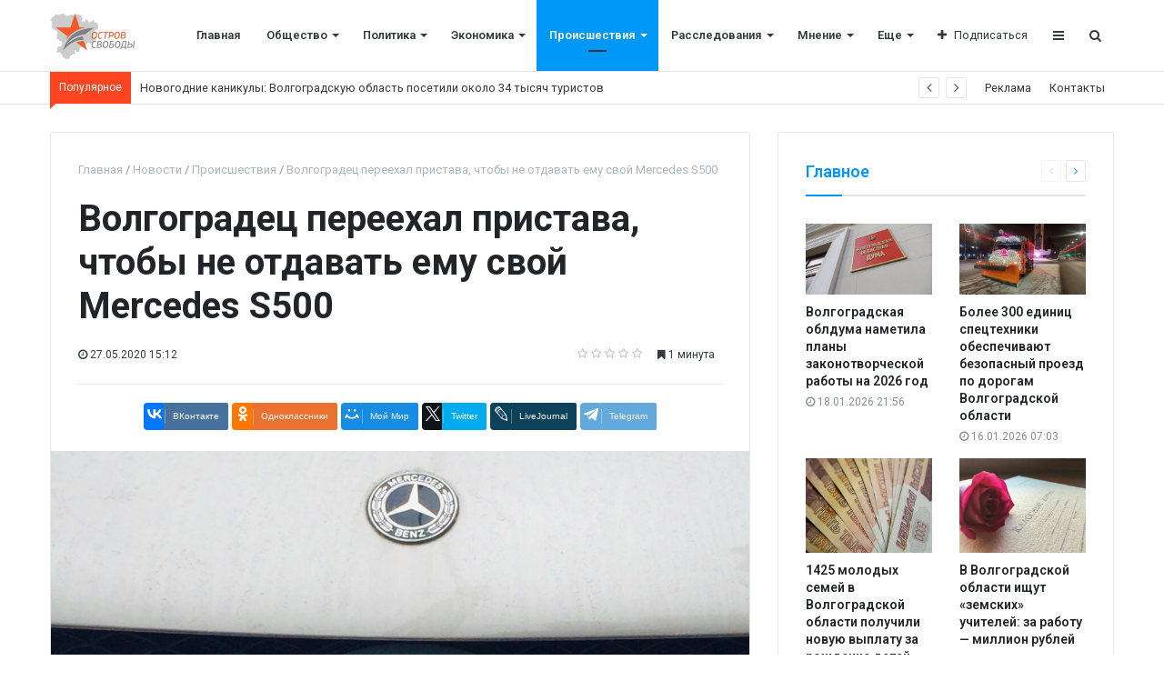

--- FILE ---
content_type: text/html; charset=UTF-8
request_url: https://os34.ru/articles/incidents/volgogradets_pereekhal_pristava_chtoby_ne_otdavat_emu_svoy_mercedes_s500/
body_size: 12120
content:
<!DOCTYPE html>
<html xml:lang="ru" lang="ru" itemscope itemtype="http://schema.org/WebSite">
<head>
    
    <meta http-equiv="Content-Type" content="text/html; charset=UTF-8" />
<meta name="robots" content="index, follow" />
<meta name="keywords" content="Остров свободы" />
<meta name="description" content="Остров свободы" />
<link href="/bitrix/cache/css/s1/media_default/kernel_main/kernel_main.css?176415680728845" type="text/css" rel="stylesheet" />
<link href="//assets/css/custom.css" type="text/css"  rel="stylesheet" />
<link href="/bitrix/cache/css/s1/media_default/page_6f334f95b8a3d26dd477954eaf3ea302/page_6f334f95b8a3d26dd477954eaf3ea302.css?17641567748546" type="text/css" rel="stylesheet" />
<link href="/bitrix/cache/css/s1/media_default/template_9bd72f0f08e20c9f1de40a90d0f1e20e/template_9bd72f0f08e20c9f1de40a90d0f1e20e.css?1764159521302830" type="text/css" data-template-style="true" rel="stylesheet" />
<script type="text/javascript">if(!window.BX)window.BX={};if(!window.BX.message)window.BX.message=function(mess){if(typeof mess=='object') for(var i in mess) BX.message[i]=mess[i]; return true;};</script>
<script type="text/javascript">(window.BX||top.BX).message({'JS_CORE_LOADING':'Загрузка...','JS_CORE_NO_DATA':'- Нет данных -','JS_CORE_WINDOW_CLOSE':'Закрыть','JS_CORE_WINDOW_EXPAND':'Развернуть','JS_CORE_WINDOW_NARROW':'Свернуть в окно','JS_CORE_WINDOW_SAVE':'Сохранить','JS_CORE_WINDOW_CANCEL':'Отменить','JS_CORE_WINDOW_CONTINUE':'Продолжить','JS_CORE_H':'ч','JS_CORE_M':'м','JS_CORE_S':'с','JSADM_AI_HIDE_EXTRA':'Скрыть лишние','JSADM_AI_ALL_NOTIF':'Показать все','JSADM_AUTH_REQ':'Требуется авторизация!','JS_CORE_WINDOW_AUTH':'Войти','JS_CORE_IMAGE_FULL':'Полный размер'});</script>
<script type="text/javascript">(window.BX||top.BX).message({'LANGUAGE_ID':'ru','FORMAT_DATE':'DD.MM.YYYY','FORMAT_DATETIME':'DD.MM.YYYY HH:MI:SS','COOKIE_PREFIX':'BITRIX_SM','SERVER_TZ_OFFSET':'10800','SITE_ID':'s1','SITE_DIR':'/','USER_ID':'','SERVER_TIME':'1769032219','USER_TZ_OFFSET':'0','USER_TZ_AUTO':'Y','bitrix_sessid':'7b399bd22a5b2b956cfa3d8ad1d20412'});</script>


<script type="text/javascript"  src="/bitrix/cache/js/s1/media_default/kernel_main/kernel_main.js?1764156807309257"></script>
<script type="text/javascript" src="//assets/js/custom.js"></script>
<script type="text/javascript" src="//yastatic.net/es5-shims/0.0.2/es5-shims.min.js"></script>
<script type="text/javascript"  src="/bitrix/cache/js/s1/media_default/kernel_redsign.devfunc/kernel_redsign.devfunc.js?17641567747436"></script>
<script type="text/javascript">BX.setJSList(['/bitrix/js/main/core/core.js','/bitrix/js/main/core/core_ajax.js','/bitrix/js/main/json/json2.min.js','/bitrix/js/main/core/core_ls.js','/bitrix/js/main/session.js','/bitrix/js/main/core/core_window.js','/bitrix/js/main/core/core_popup.js','/bitrix/js/main/core/core_date.js','/bitrix/js/main/core/core_fx.js','/bitrix/js/main/utils.js','/bitrix/js/redsign.devfunc/core.js','/bitrix/js/redsign.devfunc/color.js','/bitrix/templates/media_default/components/bitrix/news.detail/news/script.js','/bitrix/templates/media_default/components/bitrix/iblock.vote/media_stars/script.js','/bitrix/templates/media_default/assets/vendor/lazy/jquery.lazy.js','/bitrix/templates/media_default/assets/vendor/jquery/jquery-3.2.1.js','/bitrix/templates/media_default/assets/vendor/jquery/jquery.mousewheel.js','/bitrix/templates/media_default/assets/vendor/jquery/jquery.jalc.js','/bitrix/templates/media_default/assets/vendor/jquery/jquery.viewportchecker.js','/bitrix/templates/media_default/assets/vendor/OwlCarousel/owl.carousel.js','/bitrix/templates/media_default/assets/vendor/ResizeSensor/ResizeSensor.js','/bitrix/templates/media_default/assets/vendor/stickyfill/stickyfill.js','/bitrix/templates/media_default/assets/js/slider.js','/bitrix/templates/media_default/assets/js/main.js','/bitrix/templates/media_default/assets/vendor/mCustomScrollbar/jquery.mCustomScrollbar.js','/bitrix/templates/media_default/components/bitrix/menu/type1/script.js','/bitrix/templates/media_default/assets/vendor/velocity/velocity.js','/bitrix/templates/media_default/assets/vendor/velocity/velocity.ui.js','/bitrix/templates/media_default/components/rsmedia/media.socnet.links/head/script.js','/bitrix/templates/media_default/assets/vendor/jqueryNewsTicker/jquery.ticker.js','/bitrix/templates/media_default/assets/vendor/slideout/slideout.js','/bitrix/templates/media_default/assets/js/mobile_nav.js','/bitrix/components/bitrix/search.title/script.js','/bitrix/templates/media_default/components/bitrix/search.title/type1/script.js','/bitrix/css/redsign.tuning/tuning.js']); </script>
<script type="text/javascript">BX.setCSSList(['/bitrix/js/main/core/css/core.css','/bitrix/js/main/core/css/core_popup.css','/bitrix/js/main/core/css/core_date.css','/bitrix/templates/media_default/components/bitrix/iblock.vote/media_stars/style.css','/bitrix/templates/media_default/components/bitrix/news.list/section/style.css','/bitrix/templates/media_default/assets/css/main.css','/bitrix/templates/media_default/assets/vendor/mCustomScrollbar/jquery.mCustomScrollbar.css','/bitrix/templates/media_default/components/bitrix/menu/type1/style.css','/bitrix/templates/media_default/components/rsmedia/media.socnet.links/head/style.css','/bitrix/templates/media_default/components/bitrix/news.list/head_trending/style.css','/bitrix/templates/media_default/components/bitrix/menu/topbar/style.css','/bitrix/templates/media_default/components/bitrix/menu/mobile/style.css','/bitrix/templates/media_default/components/bitrix/search.title/type1/style.css','/bitrix/templates/media_default/styles.css']); </script>
<link href="https://os34.ru/favicon.png" rel="shortcut icon"  type="image/x-icon">
<meta http-equiv="X-UA-Compatible" content="IE=edge">
<meta name="viewport" content="width=device-width, initial-scale=1, shrink-to-fit=no">
<script src="https://yastatic.net/share2/share.js" charset="utf-8"></script>
<meta property="og:title" content="Волгоградец переехал пристава, чтобы не отдавать ему свой  Mercedes S500">
<meta property="og:url" content="http://os34.ru/articles/incidents/volgogradets_pereekhal_pristava_chtoby_ne_otdavat_emu_svoy_mercedes_s500/">
<meta property="og:type" content="article">
<meta property="og:description" content="Оглы предлагал приставу денег, но тот отказался">
<meta property="og:image" content="http://os34.ru/upload/iblock/da0/da0c1b704f711606247c409e89d4e669.jpg">
<link href="https://fonts.googleapis.com/css?family=Roboto:300,300i,400,400i,600,600i,700,700i,800,800i&amp;subset=cyrillic,cyrillic-ext" rel="stylesheet">
<meta property="og:type" content="website">
<meta property="twitter:card" content="summary">
<meta property="og:site_name" content="Остров свободы">
<meta property="og:url" content="https://os34.ru/articles/incidents/volgogradets_pereekhal_pristava_chtoby_ne_otdavat_emu_svoy_mercedes_s500/">
<meta property="og:title" content="Волгоградец переехал пристава, чтобы не отдавать ему свой  Mercedes S500">
<meta property="og:description" content="Остров свободы">



<script type="text/javascript"  src="/bitrix/cache/js/s1/media_default/template_db1b4d753c0b0619a0c659895b9bbcba/template_db1b4d753c0b0619a0c659895b9bbcba.js?1764156774307823"></script>
<script type="text/javascript"  src="/bitrix/cache/js/s1/media_default/page_a4c1e6f61e13fd5d97c71646b2232475/page_a4c1e6f61e13fd5d97c71646b2232475.js?176415677411535"></script>
<script type="text/javascript">var _ba = _ba || []; _ba.push(["aid", "d5d2434d0859b1f0d77659b5303c8329"]); _ba.push(["host", "os34.ru"]); (function() {var ba = document.createElement("script"); ba.type = "text/javascript"; ba.async = true;ba.src = (document.location.protocol == "https:" ? "https://" : "http://") + "bitrix.info/ba.js";var s = document.getElementsByTagName("script")[0];s.parentNode.insertBefore(ba, s);})();</script>


    <title>
    Волгоградец переехал пристава, чтобы не отдавать ему свой  Mercedes S500 | Остров свободы    </title>
    </head>
<body>
    <div id="svg-icons" style="display: none"></div>
    <div class="wrapper" id="wrapper">
                <div id="panel"></div>
                <div id="sticky-header" class="sticky-header">
    <header class="l-head-light" >
        <div class="l-head-light__container">
            <div class="l-head-light__logo">
                <a class="b-head-logo" href="/">
                    <img src="/upload/logo.png" height="50">
                </a>
            </div>
            <div class="l-head-light__mobile-menu js-mobile-menu-open"><a class="c-hamburger-icon js-mobile-nav-open" href="#"><span></span></a></div>
            <div class="l-head-light__menu">
                <div class="l-main-menu" id="mainMenu">
        <div class="b-main-menu-item ">
        <a href="/" class="b-main-menu-item__link">Главная</a>
            </div>
        <div class="b-main-menu-item has-dropdown ">
        <a href="/articles/society/" class="b-main-menu-item__link">Общество</a>
                <div class="b-main-menu-item__dropdown is-fullwidth">
            <div class="l-mm-catalog-items">
            </div>
        </div>
            </div>
        <div class="b-main-menu-item has-dropdown ">
        <a href="/articles/policy/" class="b-main-menu-item__link">Политика</a>
                <div class="b-main-menu-item__dropdown is-fullwidth">
            <div class="l-mm-catalog-items">
            </div>
        </div>
            </div>
        <div class="b-main-menu-item has-dropdown ">
        <a href="/articles/economics/" class="b-main-menu-item__link">Экономика</a>
                <div class="b-main-menu-item__dropdown is-fullwidth">
            <div class="l-mm-catalog-items">
            </div>
        </div>
            </div>
        <div class="b-main-menu-item has-dropdown  is-current">
        <a href="/articles/incidents/" class="b-main-menu-item__link">Происшествия</a>
                <div class="b-main-menu-item__dropdown is-fullwidth">
            <div class="l-mm-catalog-items">
            </div>
        </div>
            </div>
        <div class="b-main-menu-item has-dropdown ">
        <a href="/articles/investigations/" class="b-main-menu-item__link">Расследования</a>
                <div class="b-main-menu-item__dropdown is-fullwidth">
            <div class="l-mm-catalog-items">
            </div>
        </div>
            </div>
        <div class="b-main-menu-item has-dropdown ">
        <a href="/articles/opinion/" class="b-main-menu-item__link">Мнение</a>
                <div class="b-main-menu-item__dropdown is-fullwidth">
            <div class="l-mm-catalog-items">
            </div>
        </div>
            </div>
        <div class="b-main-menu-item has-dropdown ">
        <a href="/articles/culture/" class="b-main-menu-item__link">Культура</a>
                <div class="b-main-menu-item__dropdown is-fullwidth">
            <div class="l-mm-catalog-items">
            </div>
        </div>
            </div>
        <div class="b-main-menu-item has-dropdown ">
        <a href="/articles/sport/" class="b-main-menu-item__link">Спорт</a>
                <div class="b-main-menu-item__dropdown is-fullwidth">
            <div class="l-mm-catalog-items">
            </div>
        </div>
            </div>
        <div class="b-main-menu-item is-more has-dropdown">
        <a href="#" class="b-main-menu-item__link">Еще</a>
        <div class="b-main-menu-item__dropdown"></div>
    </div>
</div>
<script>
  var mainMenuObj = new RS.MainMenu('mainMenu');
</script>
            </div>
            <div class="l-head-light__components">
                <div class="b-head-social">
    <a class="b-head-social__title" href="#"><span class="fa fa-plus" aria-hidden="true"></span>Подписаться</a>
    <div class="b-head-social__group">
                <a class="b-head-social__item b-head-social__item--fb" href="https://www.facebook.com">
            <span class="fa fa-facebook" aria-hidden="true"></span> Facebook        </a>
                <a class="b-head-social__item b-head-social__item--gp" href="https://www.google.ru">
            <span class="fa fa-google-plus" aria-hidden="true"></span> Google+        </a>
                <a class="b-head-social__item b-head-social__item--tw" href="https://twitter.com">
            <span class="fa fa-twitter" aria-hidden="true"></span> Twitter        </a>
                <a class="b-head-social__item b-head-social__item--vk" href="https://vk.com/">
            <span class="fa fa-vk" aria-hidden="true"></span> Вконтакте        </a>
                <a class="b-head-social__item b-head-social__item--in" href="https://www.instagram.com">
            <span class="fa fa-instagram" aria-hidden="true"></span> Instagram        </a>
            </div>
</div>
                <a class="c-component-item js-sa-toggle" href="#">
                    <span class="fa fa-navicon" aria-hidden="true"></span>
                </a>
                <a class="c-component-item js-search-reveal" href="#">
                    <span class="fa fa-search" aria-hidden="true"></span>
                </a>
            </div>
        </div>
    </header>
</div>
        <div class="l-topbar">
    <div class="l-topbar__container">
        <div class="l-topbar__left">
            <div class="l-trending">
    <div class="l-trending__title">
        <span class="fa fa-bolt d-inline d-sm-none"></span>
        <span class="d-none d-sm-inline">Популярное</span>
    </div>
    <div class="l-trending__items">
      <div style="position: absolute; left: 0; top: 0; width: 100%;">
          <ul class="d-none" id="trending-items">
                            <li><a class="b-trending-news-item" href="/articles/culture/novogodnie_kanikuly_volgogradskuyu_oblast_posetili_okolo_34_tysyach_turistov/">Новогодние каникулы: Волгоградскую область посетили около 34 тысяч туристов</a></li>
                      </ul>
      </div>
    </div>
</div>

<script>
  $("#trending-items").ticker({
    speed: 0.2,
    ajaxFeed: false,
    feedUrl: false,
    feedType: 'xml',
    htmlFeed: true,
    debugMode: false,
    controls: true,
    titleText: ' ',
    displayType: 'reveal',
    direction: 'ltr',
    pauseOnItems: 2000,
    fadeInSpeed: 600,
    fadeOutSpeed: 300
  });
</script>
        </div>
        <div class="l-topbar__right d-none d-lg-block">
            <ul class="b-topbar-menu">
        <li class="b-topbar-menu__item">
        <a href="/adversting/" class="b-topbar-menu__link">Реклама</a>
    </li>
        <li class="b-topbar-menu__item">
        <a href="/contacts/" class="b-topbar-menu__link">Контакты</a>
    </li>
    </ul>
        </div>
    </div>
</div>

        <div class="l-page l-page--detail-news has-container has-sidebar">
    <div class="l-page__row sticky-content">
        <div class="l-page__main">
            <div class="l-section">
                <nav aria-label="breadcrumb"><ol class="breadcrumb" itemscope itemtype="http://schema.org/BreadcrumbList"><li class="breadcrumb-item" itemprop="itemListElement" itemscope itemtype="http://schema.org/ListItem"><a itemprop="item" href="/" title="Главная"> <span itemprop="name">Главная</span><meta itemprop="position" content="1"></a></li><li class="breadcrumb-item" itemprop="itemListElement" itemscope itemtype="http://schema.org/ListItem"><a itemprop="item" href="/articles/" title="Новости"> <span itemprop="name">Новости</span><meta itemprop="position" content="2"></a></li><li class="breadcrumb-item" itemprop="itemListElement" itemscope itemtype="http://schema.org/ListItem"><a itemprop="item" href="/articles/incidents/" title="Происшествия"> <span itemprop="name">Происшествия</span><meta itemprop="position" content="3"></a></li> <li class="breadcrumb-item" itemprop="itemListElement" itemscope itemtype="http://schema.org/ListItem"> <span itemprop="name">Волгоградец переехал пристава, чтобы не отдавать ему свой  Mercedes S500</span><meta itemprop="position" content="4"></li></ol></nav>                <div class="l-news-detail" itemscope itemtype="http://schema.org/NewsArticle">
                        <div class="b-news-detail-top">
        <h1 class="page-title" itemprop="name headline">Волгоградец переехал пристава, чтобы не отдавать ему свой  Mercedes S500</h1>
        <div class="b-news-detail-top-meta">
            <div class="b-news-detail-top-meta__left">

                                                                        
                <div class="d-none" itemprop="publisher" itemscope="" itemtype="https://schema.org/Organization">
                    <link itemprop="url" href="http://os34.ru">
<meta itemprop="name" content="Media: Новостной портал">
<meta itemprop="address" content="г. Москва, ул. 2-я Хуторская, д. 38">
<meta itemprop="telephone" content="">
<div itemprop="logo" itemscope="" itemtype="http://schema.org/ImageObject">
    <link itemprop="url contentUrl" href="http://os34.ru/include/header/logo.png">
</div>
                </div>

                                <time class="b-meta-item" datetime="2020-05-27" itemprop="datePublished"><span class="fa fa-clock-o"></span> 27.05.2020 15:12</time>
                
                <link itemprop="mainEntityOfPage" href="/articles/incidents/volgogradets_pereekhal_pristava_chtoby_ne_otdavat_emu_svoy_mercedes_s500/">
                <meta itemprop="dateModified" content="2020-05-27">
            </div>

            <div class="b-news-detail-top-meta__right">
                <div class="b-meta-item" style="vertical-align: middle;">
                    <table align="center" class="bx_item_detail_rating">
	<tr>
		<td>
			<div class="bx_item_rating">
				<div class="bx_stars_container">
					<div id="bx_vo_1_2128_sBq3II_stars" class="bx_stars_bg"></div>
					<div id="bx_vo_1_2128_sBq3II_progr" class="bx_stars_progress"></div>
				</div>
			</div>
		</td>
	</tr>
</table>
<script type="text/javascript">
	bx_vo_1_2128_sBq3II = new JCIblockVoteStars({'progressId':'bx_vo_1_2128_sBq3II_progr','starsId':'bx_vo_1_2128_sBq3II_stars','ajaxUrl':'/bitrix/components/bitrix/iblock.vote/component.php','checkVoteUrl':'/bitrix/components/bitrix/iblock.vote/ajax.php','ajaxParams':{'SESSION_PARAMS':'6246d5223f41a0f34122c75b37178927','PAGE_PARAMS':{'ELEMENT_ID':2128},'AJAX_CALL':'Y'},'siteId':'s1','voteData':{'element':2128,'percent':0,'count':0},'readOnly':false});
</script>
                </div>
                                                <div class="b-meta-item"><span class="fa fa-bookmark"></span> 1 минута</div>
                            </div>
        </div>
    </div>
    <div class="b-share-socials b-share-socials--full"><div id="ya-share-6773w21tg0"  data-services="vkontakte,odnoklassniki,moimir,twitter,lj,telegram" data-lang="ru"></div></div><script>var share = Ya.share2('ya-share-6773w21tg0', { content: {'title':'Волгоградец переехал пристава, чтобы не отдавать ему свой  Mercedes S500','url':'http://os34.ru/articles/incidents/volgogradets_pereekhal_pristava_chtoby_ne_otdavat_emu_svoy_mercedes_s500/','image':'http://os34.ru/upload/iblock/da0/da0c1b704f711606247c409e89d4e669.jpg','description':'Оглы предлагал приставу денег, но тот отказался'}});</script>                    

<div class="b-news-detail-body js-news-detail" itemprop="articleBody">
    <div class="b-news-detail-body__picture" itemprop="image" itemscope itemtype="https://schema.org/ImageObject">
        <div class="content-full-width">
            <img src="/bitrix/templates/media_default/assets/images/empty_1600_1200.png" data-src="/upload/iblock/171/17137d647b2156e07da1c04436428a1c.jpg" class="is-lazy-img" alt="Волгоградец переехал пристава, чтобы не отдавать ему свой  Mercedes S500" title="Волгоградец переехал пристава, чтобы не отдавать ему свой  Mercedes S500">
        </div>
        <link itemprop="contentUrl url" href="http://os34.ru/upload/iblock/171/17137d647b2156e07da1c04436428a1c.jpg">
        <meta itemprop="width" content="1233">
        <meta itemprop="height" content="925">
        <meta itemprop="description" content="Остров Свободы / os34.ru">
                    <meta itemprop="description" content="Остров Свободы / os34.ru">
        
                    <div>
                Остров Свободы / os34.ru            </div>
            </div>

    Волгоградский областной суд рассмотрел апелляционную жалобу Александра Оглы, приговоренного к двум годам колонии общего режима за нападение на судебного пристава. <br>
 <br>
 История произошла еще 26 января 2018 года. В злополучный день пристав Краснооктябрьского районного отдела отправился арестовывать Mercedes S500 Александра Оглы за долги. <br>
 <br>
 Должник, узнав, что вынужден расстаться с автомобилем из-за собственной финансовой несостоятельности, сел за руль, заблокировал двери и поехал прямо на пристава. Он сбил сотрудника регионального УФССП и укатил по своим делам. <br>
 <br>
 Пристава тем временем доставили в больницу. У него диагностировали закрытую черепно-мозговую травму, а также травматический отек мягких тканей левого коленного сустава.<br>
 <br>
 — Оглы вину в совершении указанного преступления признал частично, поясняя, что он покинул место совершения исполнительных действий, но при этом намеренно потерпевшего не сбивал, это вышло случайно и не в связи с осуществлением тем своей служебной деятельности, — рассказали корреспонденту «Острова Свободы» в объединенной пресс-службе судов региона.<br>
 <br>
 Оглы просил у пристава прощения и предлагал денег, но тот отказался. <br>
 <br>
Приговор в виде двух лет колонии за то, что едва не убил человека, Оглы счел несправедливым и попытался обжаловать. Но безуспешно.</div>

<div class="d-block">
	
	</div>


                </div>
                <div class="l-section__bottom">
                    <div class="b-share-socials b-share-socials--full b-share-socials--no-margin"><div id="ya-share-xW5XoSyo3p"  data-services="vkontakte,odnoklassniki,moimir,twitter,lj,telegram" data-lang="ru"></div></div><script>var share = Ya.share2('ya-share-xW5XoSyo3p', { content: {'title':'Волгоградец переехал пристава, чтобы не отдавать ему свой  Mercedes S500','url':'http://os34.ru/articles/incidents/volgogradets_pereekhal_pristava_chtoby_ne_otdavat_emu_svoy_mercedes_s500/','image':'http://os34.ru/upload/iblock/da0/da0c1b704f711606247c409e89d4e669.jpg','description':'Оглы предлагал приставу денег, но тот отказался'}});</script>                </div>
            </div>
            <div class="l-section">
    <div class="row">
        <div class="col-12 col-sm-6">
                        <div class="b-section-item b-section-item--sibling b-section-item--previous">
                <div class="b-section-item__picture">
                                        <a href="/articles/incidents/dvukhletnyaya_kroshka_postradala_v_dtp_v_volgogradskoy_oblasti/">
                        <img src="/bitrix/templates/media_default/assets/images/empty_1600_1200.png" data-src="/upload/iblock/e02/e02bbda5ed6dd29a5e429a672dc949d5.jpg" class="is-lazy-img" alt="Двухлетняя крошка пострадала в ДТП в Волгоградской области" alt="Двухлетняя крошка пострадала в ДТП в Волгоградской области">
                        <div class="b-section-item__icon"></div>
                    </a>
                                    </div>
                <a href="/articles/incidents/dvukhletnyaya_kroshka_postradala_v_dtp_v_volgogradskoy_oblasti/" class="b-section-item__title">
                    Двухлетняя крошка пострадала в ДТП в Волгоградской области                </a>
            </div>
                    </div>
        <div class="col-12 col-sm-6">
                        <div class="b-section-item b-section-item--sibling b-section-item--next">
                <div class="b-section-item__picture">
                                        <a href="/articles/incidents/ubiystvo_s_osoboy_zhestokostyu_uryupinka_zazhivo_sozhgla_bezdomnogo_/">
                        <img src="/bitrix/templates/media_default/assets/images/empty_1600_1200.png" data-src="/upload/iblock/83a/83a37c74ad3c96da5dbbc9e5e347bc42.jpg" class="is-lazy-img" alt="Убийство с особой жестокостью: урюпинка заживо сожгла бездомного " alt="Убийство с особой жестокостью: урюпинка заживо сожгла бездомного ">
                        <div class="b-section-item__icon"></div>
                    </a>
                                    </div>
                <a href="/articles/incidents/ubiystvo_s_osoboy_zhestokostyu_uryupinka_zazhivo_sozhgla_bezdomnogo_/" class="b-section-item__title">
                    Убийство с особой жестокостью: урюпинка заживо сожгла бездомного                 </a>
            </div>
                    </div>
    </div>
</div>
<section class="l-section">
        <div class="l-section__head">
        <h2 class="l-section__title">Читайте также</h2>
            </div>
    
    <div class="l-section__items" id="section_7c0af0c">
        
<div class="owl owl-carousel" data-slider="true" data-slider-options='{"items":3,"responsive":{"0":{"items":1},"480":{"items":2},"576":{"items":3}}}'>
            <div class="b-section-item b-section-item--simple" id="bx_651765591_1063">
            <div class="b-section-item__picture">
                <a href="/articles/opinion/a_chto_takoe_v_ne_znal_i_sam_pyatachok_volgogradskiy_bloger_nashel_posledovateley_khryukayushchego_d/">
                                        <img src="/bitrix/templates/media_default/assets/images/empty_1600_1200.png" data-src="/upload/iblock/3e4/3e4d3bd352456ec0c6cabf3349da8b52.jpg" class="is-lazy-img" alt="«А что такое в., не знал и сам Пятачок»: волгоградский блогер нашел последователей хрюкающего друга Винни-Пуха" title="«А что такое в., не знал и сам Пятачок»: волгоградский блогер нашел последователей хрюкающего друга Винни-Пуха">
                                    </a>
            </div>
            <div class="b-section-item__body">
                <div class="b-section-item__meta">
                                        <div class="b-meta-item">
                        <span class="fa fa-clock-o"></span> <span>28.02.2020 13:26</span>
                    </div>
                                    </div>
                <h3 class="b-section-item__title">
                    <a href="/articles/opinion/a_chto_takoe_v_ne_znal_i_sam_pyatachok_volgogradskiy_bloger_nashel_posledovateley_khryukayushchego_d/" title="«А что такое в., не знал и сам Пятачок»: волгоградский блогер нашел последователей хрюкающего друга Винни-Пуха">«А что такое в., не знал и сам Пятачок»: волгоградский блогер нашел последователей хрюкающего друга Винни-Пуха</a>
                </h3>
            </div>
        </div>
            <div class="b-section-item b-section-item--simple" id="bx_651765591_553">
            <div class="b-section-item__picture">
                <a href="/articles/economics/80_starikov_prikhoditsya_rabotat_nazvan_sredniy_razmer_pensiy_v_volgogradskoy_oblasti/">
                                        <img src="/bitrix/templates/media_default/assets/images/empty_1600_1200.png" data-src="/upload/iblock/f8b/f8bcb5bbb9044de57d69e755918a6656.jpg" class="is-lazy-img" alt="«80% стариков приходится работать»: назван средний размер пенсий в Волгоградской области" title="«80% стариков приходится работать»: назван средний размер пенсий в Волгоградской области">
                                    </a>
            </div>
            <div class="b-section-item__body">
                <div class="b-section-item__meta">
                                        <div class="b-meta-item">
                        <span class="fa fa-clock-o"></span> <span>28.11.2019 15:06</span>
                    </div>
                                    </div>
                <h3 class="b-section-item__title">
                    <a href="/articles/economics/80_starikov_prikhoditsya_rabotat_nazvan_sredniy_razmer_pensiy_v_volgogradskoy_oblasti/" title="«80% стариков приходится работать»: назван средний размер пенсий в Волгоградской области">«80% стариков приходится работать»: назван средний размер пенсий в Волгоградской области</a>
                </h3>
            </div>
        </div>
            <div class="b-section-item b-section-item--simple" id="bx_651765591_243">
            <div class="b-section-item__picture">
                <a href="/articles/society/90_e_perekochevali_na_kladbishcha_obshchestvennik_prosit_zashchitit_volgogradtsev_ot_radonitsy/">
                                        <img src="/bitrix/templates/media_default/assets/images/empty_1600_1200.png" data-src="/upload/iblock/47a/47aa10ccd4d2869f28ace60b851e8c40.jpg" class="is-lazy-img" alt="«90-е перекочевали на кладбища»: общественник просит защитить волгоградцев от «Радоницы»" title="«90-е перекочевали на кладбища»: общественник просит защитить волгоградцев от «Радоницы»">
                                    </a>
            </div>
            <div class="b-section-item__body">
                <div class="b-section-item__meta">
                                        <div class="b-meta-item">
                        <span class="fa fa-clock-o"></span> <span>07.10.2019 10:25</span>
                    </div>
                                    </div>
                <h3 class="b-section-item__title">
                    <a href="/articles/society/90_e_perekochevali_na_kladbishcha_obshchestvennik_prosit_zashchitit_volgogradtsev_ot_radonitsy/" title="«90-е перекочевали на кладбища»: общественник просит защитить волгоградцев от «Радоницы»">«90-е перекочевали на кладбища»: общественник просит защитить волгоградцев от «Радоницы»</a>
                </h3>
            </div>
        </div>
    </div>
    </div>

    
    <div class="l-section__loader"><div class="spinner"></div></div>
</section>
            					<!-- Put this script tag to the <head> of your page -->
					<script type="text/javascript" src="//vk.com/js/api/openapi.js?126"></script>
					<script type="text/javascript">
					  VK.init({apiId: , onlyWidgets: true});
					</script>
					<!-- Put this div tag to the place, where the Comments block will be -->
					<div id="vk_comments" style="margin-top: 30px;"></div>
					<script>
					VK.Widgets.Comments("vk_comments", {redesign: 1, limit: 10, attach: "*"});
					</script>
					        </div>
        <aside class="l-page__sidebar">
                <section class="l-section">
        <div class="l-section__head">
        <h2 class="l-section__title">Главное</h2>
                    <div class="l-section__controls">
                                <div class="c-arrows" id="section_jiWNZLO_ajaxnav">
                    
                                        <a class="c-arrows__left is-disabled"></a>
                    
                                        <a href="/articles/culture/v_shage_ot_katastrofy_vypuskniki_instituta_kultury_mogut_ne_poluchit_diplomy_ob_okonchanii_vuza/?PAGEN_3=2" class="c-arrows__right" data-ajax-load='{"itemsBlockId":"section_jiWNZLO","loadMoreBlockId":"section_jiWNZLO_loadmore","ajaxNavBlockId":"section_jiWNZLO_ajaxnav","itemSelector":".b-section-item","useCache":true,"data":{"action":"navigation","id":"section_jiWNZLO"},"callbacks":{"before":["RS.Handlers.startSectionLoading"],"success":["RS.Handlers.replaceSectionItems","RS.Handlers.showSectionItems","RS.Handlers.updateSectionNavigation"],"after":["RS.Handlers.stopSectionLoading"]}}'></a>
                    
                                    </div>
                            </div>
            </div>
    
    <div class="l-section__items" id="section_jiWNZLO">
        <div class="row">
        <div class="col-6">
        <div class="b-section-item b-section-item--standart" id="bx_1373509569_17969">
            <div class="b-section-item__picture">
                <a href="/articles/policy/volgogradskaya_oblduma_nametila_plany_zakonotvorcheskoy_raboty_na_2026_god/">
                                        <img src="/bitrix/templates/media_default/assets/images/empty_1600_1200.png" data-src="/upload/iblock/2b1/2b125a1a5712499ecd1cece64a3c4c2b.jpeg" class="is-lazy-img" alt="Волгоградская облдума наметила планы законотворческой работы на 2026 год" title="Волгоградская облдума наметила планы законотворческой работы на 2026 год">
                                    </a>
            </div>
            <div class="b-section-item__body">
                <h3 class="b-section-item__title">
                    <a href="/articles/policy/volgogradskaya_oblduma_nametila_plany_zakonotvorcheskoy_raboty_na_2026_god/" title="Волгоградская облдума наметила планы законотворческой работы на 2026 год">Волгоградская облдума наметила планы законотворческой работы на 2026 год</a>
                </h3>
                <div class="b-section-item__meta">
                                        <div class="b-meta-item">
                        <span class="fa fa-clock-o"></span> <span>18.01.2026 21:56</span>
                    </div>
                                    </div>
            </div>
        </div>
    </div>
        <div class="col-6">
        <div class="b-section-item b-section-item--standart" id="bx_1373509569_17968">
            <div class="b-section-item__picture">
                <a href="/articles/incidents/bolee_300_edinits_spetstekhniki_obespechivayut_bezopasnyy_proezd_po_dorogam_volgogradskoy_oblasti/">
                                        <img src="/bitrix/templates/media_default/assets/images/empty_1600_1200.png" data-src="/upload/iblock/c98/c98af0dc8406744cbf39967d7b6c9ae0.jpeg" class="is-lazy-img" alt="Более 300 единиц спецтехники обеспечивают безопасный проезд по дорогам Волгоградской области" title="Более 300 единиц спецтехники обеспечивают безопасный проезд по дорогам Волгоградской области">
                                    </a>
            </div>
            <div class="b-section-item__body">
                <h3 class="b-section-item__title">
                    <a href="/articles/incidents/bolee_300_edinits_spetstekhniki_obespechivayut_bezopasnyy_proezd_po_dorogam_volgogradskoy_oblasti/" title="Более 300 единиц спецтехники обеспечивают безопасный проезд по дорогам Волгоградской области">Более 300 единиц спецтехники обеспечивают безопасный проезд по дорогам Волгоградской области</a>
                </h3>
                <div class="b-section-item__meta">
                                        <div class="b-meta-item">
                        <span class="fa fa-clock-o"></span> <span>16.01.2026 07:03</span>
                    </div>
                                    </div>
            </div>
        </div>
    </div>
        <div class="col-6">
        <div class="b-section-item b-section-item--standart" id="bx_1373509569_17967">
            <div class="b-section-item__picture">
                <a href="/articles/economics/1425_molodykh_semey_v_volgogradskoy_oblasti_poluchili_novuyu_vyplatu_za_rozhdenie_detey/">
                                        <img src="/bitrix/templates/media_default/assets/images/empty_1600_1200.png" data-src="/upload/iblock/7de/7deab427e8dc4f29073a76dec0be86c2.jpeg" class="is-lazy-img" alt="1425 молодых семей в Волгоградской области получили новую выплату за рождение детей" title="1425 молодых семей в Волгоградской области получили новую выплату за рождение детей">
                                    </a>
            </div>
            <div class="b-section-item__body">
                <h3 class="b-section-item__title">
                    <a href="/articles/economics/1425_molodykh_semey_v_volgogradskoy_oblasti_poluchili_novuyu_vyplatu_za_rozhdenie_detey/" title="1425 молодых семей в Волгоградской области получили новую выплату за рождение детей">1425 молодых семей в Волгоградской области получили новую выплату за рождение детей</a>
                </h3>
                <div class="b-section-item__meta">
                                        <div class="b-meta-item">
                        <span class="fa fa-clock-o"></span> <span>15.01.2026 23:59</span>
                    </div>
                                    </div>
            </div>
        </div>
    </div>
        <div class="col-6">
        <div class="b-section-item b-section-item--standart" id="bx_1373509569_17966">
            <div class="b-section-item__picture">
                <a href="/articles/society/v_volgogradskoy_oblasti_ishchut_zemskikh_uchiteley_za_rabotu_million_rubley/">
                                        <img src="/bitrix/templates/media_default/assets/images/empty_1600_1200.png" data-src="/upload/iblock/698/698da355af324a079de4de09c6690fed.jpeg" class="is-lazy-img" alt="В Волгоградской области ищут «земских» учителей: за работу — миллион рублей" title="В Волгоградской области ищут «земских» учителей: за работу — миллион рублей">
                                    </a>
            </div>
            <div class="b-section-item__body">
                <h3 class="b-section-item__title">
                    <a href="/articles/society/v_volgogradskoy_oblasti_ishchut_zemskikh_uchiteley_za_rabotu_million_rubley/" title="В Волгоградской области ищут «земских» учителей: за работу — миллион рублей">В Волгоградской области ищут «земских» учителей: за работу — миллион рублей</a>
                </h3>
                <div class="b-section-item__meta">
                                        <div class="b-meta-item">
                        <span class="fa fa-clock-o"></span> <span>14.01.2026 23:19</span>
                    </div>
                                    </div>
            </div>
        </div>
    </div>
    </div>
    </div>

    
    <div class="l-section__loader"><div class="spinner"></div></div>
</section>
<div class="ads">
 <br>
 <a href="https://voes.ru/"> <img alt="logo_main_page_banner.png"  width="400" src="/upload/medialibrary/c2b/c2b0b5cb3e84dda39b9a86ce9c083cdf.png" title="logo_main_page_banner.png"></a><br>
 <br>
</div>
 <br>
<section class="l-section">
        <div class="l-section__head">
        <h2 class="l-section__title">Популярное</h2>
                    <div class="l-section__controls">
                                <div class="c-arrows" id="section_jdsaasd_ajaxnav">
                    
                                        <a class="c-arrows__left is-disabled"></a>
                    
                                        <a href="/articles/culture/v_shage_ot_katastrofy_vypuskniki_instituta_kultury_mogut_ne_poluchit_diplomy_ob_okonchanii_vuza/?PAGEN_4=2" class="c-arrows__right" data-ajax-load='{"itemsBlockId":"section_jdsaasd","loadMoreBlockId":"section_jdsaasd_loadmore","ajaxNavBlockId":"section_jdsaasd_ajaxnav","itemSelector":".b-section-item","useCache":true,"data":{"action":"navigation","id":"section_jdsaasd"},"callbacks":{"before":["RS.Handlers.startSectionLoading"],"success":["RS.Handlers.replaceSectionItems","RS.Handlers.showSectionItems","RS.Handlers.updateSectionNavigation"],"after":["RS.Handlers.stopSectionLoading"]}}'></a>
                    
                                    </div>
                            </div>
            </div>
    
    <div class="l-section__items" id="section_jdsaasd">
        <div class="row">
        		    <div class="col-12">
        <div class="b-section-item b-section-item--wide" id="bx_3485106786_17969">
                <div class="b-section-item__picture">
                <a href="/articles/policy/volgogradskaya_oblduma_nametila_plany_zakonotvorcheskoy_raboty_na_2026_god/">
                                        <img src="/bitrix/templates/media_default/assets/images/empty_1600_1200.png" data-src="/upload/iblock/2b1/2b125a1a5712499ecd1cece64a3c4c2b.jpeg" class="is-lazy-img" alt="Волгоградская облдума наметила планы законотворческой работы на 2026 год" title="Волгоградская облдума наметила планы законотворческой работы на 2026 год">
                                    </a>
            </div>
            <div class="b-section-item__body">
                <div class="b-section-item__meta">
                                                            <div class="b-meta-item">
                        <span class="fa fa-clock-o"></span> <span>18.01.2026 21:56</span>
                    </div>
                                    </div>
                <h3 class="b-section-item__title">
                    <a href="/articles/policy/volgogradskaya_oblduma_nametila_plany_zakonotvorcheskoy_raboty_na_2026_god/" title="Волгоградская облдума наметила планы законотворческой работы на 2026 год">Волгоградская облдума наметила планы законотворческой работы на 2026 год</a>
                </h3>
                            </div>
        </div>
    </div>
        		    <div class="col-12">
        <div class="b-section-item b-section-item--wide" id="bx_3485106786_17968">
                <div class="b-section-item__picture">
                <a href="/articles/incidents/bolee_300_edinits_spetstekhniki_obespechivayut_bezopasnyy_proezd_po_dorogam_volgogradskoy_oblasti/">
                                        <img src="/bitrix/templates/media_default/assets/images/empty_1600_1200.png" data-src="/upload/iblock/c98/c98af0dc8406744cbf39967d7b6c9ae0.jpeg" class="is-lazy-img" alt="Более 300 единиц спецтехники обеспечивают безопасный проезд по дорогам Волгоградской области" title="Более 300 единиц спецтехники обеспечивают безопасный проезд по дорогам Волгоградской области">
                                    </a>
            </div>
            <div class="b-section-item__body">
                <div class="b-section-item__meta">
                                                            <div class="b-meta-item">
                        <span class="fa fa-clock-o"></span> <span>16.01.2026 07:03</span>
                    </div>
                                    </div>
                <h3 class="b-section-item__title">
                    <a href="/articles/incidents/bolee_300_edinits_spetstekhniki_obespechivayut_bezopasnyy_proezd_po_dorogam_volgogradskoy_oblasti/" title="Более 300 единиц спецтехники обеспечивают безопасный проезд по дорогам Волгоградской области">Более 300 единиц спецтехники обеспечивают безопасный проезд по дорогам Волгоградской области</a>
                </h3>
                            </div>
        </div>
    </div>
        		    <div class="col-12">
        <div class="b-section-item b-section-item--wide" id="bx_3485106786_17967">
                <div class="b-section-item__picture">
                <a href="/articles/economics/1425_molodykh_semey_v_volgogradskoy_oblasti_poluchili_novuyu_vyplatu_za_rozhdenie_detey/">
                                        <img src="/bitrix/templates/media_default/assets/images/empty_1600_1200.png" data-src="/upload/iblock/7de/7deab427e8dc4f29073a76dec0be86c2.jpeg" class="is-lazy-img" alt="1425 молодых семей в Волгоградской области получили новую выплату за рождение детей" title="1425 молодых семей в Волгоградской области получили новую выплату за рождение детей">
                                    </a>
            </div>
            <div class="b-section-item__body">
                <div class="b-section-item__meta">
                                                            <div class="b-meta-item">
                        <span class="fa fa-clock-o"></span> <span>15.01.2026 23:59</span>
                    </div>
                                    </div>
                <h3 class="b-section-item__title">
                    <a href="/articles/economics/1425_molodykh_semey_v_volgogradskoy_oblasti_poluchili_novuyu_vyplatu_za_rozhdenie_detey/" title="1425 молодых семей в Волгоградской области получили новую выплату за рождение детей">1425 молодых семей в Волгоградской области получили новую выплату за рождение детей</a>
                </h3>
                            </div>
        </div>
    </div>
        		    <div class="col-12">
        <div class="b-section-item b-section-item--wide" id="bx_3485106786_17966">
                <div class="b-section-item__picture">
                <a href="/articles/society/v_volgogradskoy_oblasti_ishchut_zemskikh_uchiteley_za_rabotu_million_rubley/">
                                        <img src="/bitrix/templates/media_default/assets/images/empty_1600_1200.png" data-src="/upload/iblock/698/698da355af324a079de4de09c6690fed.jpeg" class="is-lazy-img" alt="В Волгоградской области ищут «земских» учителей: за работу — миллион рублей" title="В Волгоградской области ищут «земских» учителей: за работу — миллион рублей">
                                    </a>
            </div>
            <div class="b-section-item__body">
                <div class="b-section-item__meta">
                                                            <div class="b-meta-item">
                        <span class="fa fa-clock-o"></span> <span>14.01.2026 23:19</span>
                    </div>
                                    </div>
                <h3 class="b-section-item__title">
                    <a href="/articles/society/v_volgogradskoy_oblasti_ishchut_zemskikh_uchiteley_za_rabotu_million_rubley/" title="В Волгоградской области ищут «земских» учителей: за работу — миллион рублей">В Волгоградской области ищут «земских» учителей: за работу — миллион рублей</a>
                </h3>
                            </div>
        </div>
    </div>
        		    <div class="col-12">
        <div class="b-section-item b-section-item--wide" id="bx_3485106786_17965">
                <div class="b-section-item__picture">
                <a href="/articles/society/dorogi_volgogradskoy_oblasti_raschishchayut_v_kruglosutochnom_rezhime/">
                                        <img src="/bitrix/templates/media_default/assets/images/empty_1600_1200.png" data-src="/upload/iblock/7f8/7f8af28bcc7b47ebadfbcb69aae78000.jpeg" class="is-lazy-img" alt="Дороги Волгоградской области расчищают в круглосуточном режиме" title="Дороги Волгоградской области расчищают в круглосуточном режиме">
                                    </a>
            </div>
            <div class="b-section-item__body">
                <div class="b-section-item__meta">
                                                            <div class="b-meta-item">
                        <span class="fa fa-clock-o"></span> <span>13.01.2026 22:38</span>
                    </div>
                                    </div>
                <h3 class="b-section-item__title">
                    <a href="/articles/society/dorogi_volgogradskoy_oblasti_raschishchayut_v_kruglosutochnom_rezhime/" title="Дороги Волгоградской области расчищают в круглосуточном режиме">Дороги Волгоградской области расчищают в круглосуточном режиме</a>
                </h3>
                            </div>
        </div>
    </div>
    </div>
    </div>

    
    <div class="l-section__loader"><div class="spinner"></div></div>
</section>
        </aside>
    </div>
</div>
<footer class="l-footer">
    <div class="l-footer__bottom">
        <div class="container">
            <div class="row justify-content-between">
                <div class="col-12 col-md-auto">
                    Информация сайта защищена законом об авторских правах.<br>
 <img width="98" src="/upload/16plus.png" height="98"><br>
                </div>
       
            </div>
            <div class="row justify-content-between">
                <div class="col-12">
                    Регистрационная запись: ЭЛ № ФС 77 —77845, выдано Федеральной службой по
                    надзору в сфере связи, информационных технологий и массовых коммуникаций
                    (Роскомнадзор) 19 февраля 2020 года.
                </div>
            </div>
        </div>
    </div>
</footer>
</div> <!--/wrapper-->
<div id="mobile-nav" class="l-mobile-nav">
    <div class="l-mobile-nav__container">
        <div class="l-mobile-nav__close js-mobile-nav-close">
            <div class="l-mobile-nav__close-icon"></div>
        </div>
        <div class="l-mobile-nav__menu">
            <ul class="mobile-nav">
    
              <li class="mobile-nav-item"><a href="/" class="mobile-nav-item__link">Главная</a></li>
        
              <li class="mobile-nav-item"><a href="/articles/society/" class="mobile-nav-item__link">Общество</a></li>
        
              <li class="mobile-nav-item"><a href="/articles/policy/" class="mobile-nav-item__link">Политика</a></li>
        
              <li class="mobile-nav-item"><a href="/articles/economics/" class="mobile-nav-item__link">Экономика</a></li>
        
              <li class="mobile-nav-item"><a href="/articles/incidents/" class="mobile-nav-item__link">Происшествия</a></li>
        
              <li class="mobile-nav-item"><a href="/articles/investigations/" class="mobile-nav-item__link">Расследования</a></li>
        
              <li class="mobile-nav-item"><a href="/articles/opinion/" class="mobile-nav-item__link">Мнение</a></li>
        
              <li class="mobile-nav-item"><a href="/articles/culture/" class="mobile-nav-item__link">Культура</a></li>
        
              <li class="mobile-nav-item"><a href="/articles/sport/" class="mobile-nav-item__link">Спорт</a></li>
    
</ul>
<ul class="mobile-nav">
    
              <li class="mobile-nav-item"><a href="/adversting/" class="mobile-nav-item__link">Реклама</a></li>
        
              <li class="mobile-nav-item"><a href="/contacts/" class="mobile-nav-item__link">Контакты</a></li>
    
</ul>
        </div>
        <div class="l-mobile-nav__search">
                <form action="/search/index.php" class="mobile-search">
        <label for="mobileSerachField" class="sr-only">Искать</label>
        <input id="mobileSerachField" class="form-control mobile-search__field" type="text"  placeholder="Искать?" name="q" value="" size="15" maxlength="50">
        <button type="submit" class="btn btn-default">Найти</button>
    </form>
        </div>
    </div>
</div>
<aside class="l-side-aside js-side-aside" data-use-custom-scrollbar>
  <a href="#" class="l-side-aside__close js-sa-close"><svg class="icon-svg"><use xmlns:xlink="http://www.w3.org/1999/xlink" xlink:href="#svg-cross"></use></svg></a>
  <div class="l-side-aside__container">
    <section class="l-section">
        <div class="l-section__head">
        <h2 class="l-section__title">Новые материалы</h2>
            </div>
    
    <div class="l-section__items" id="section_36499f7">
        <div class="row">
        		    <div class="col-12">
        <div class="b-section-item b-section-item--wide" id="bx_3099439860_17969">
                <div class="b-section-item__picture">
                <a href="/articles/policy/volgogradskaya_oblduma_nametila_plany_zakonotvorcheskoy_raboty_na_2026_god/">
                                        <img src="/bitrix/templates/media_default/assets/images/empty_1600_1200.png" data-src="/upload/iblock/2b1/2b125a1a5712499ecd1cece64a3c4c2b.jpeg" class="is-lazy-img" alt="Волгоградская облдума наметила планы законотворческой работы на 2026 год" title="Волгоградская облдума наметила планы законотворческой работы на 2026 год">
                                    </a>
            </div>
            <div class="b-section-item__body">
                <div class="b-section-item__meta">
                                                            <div class="b-meta-item">
                        <span class="fa fa-clock-o"></span> <span>18.01.2026 21:56</span>
                    </div>
                                    </div>
                <h3 class="b-section-item__title">
                    <a href="/articles/policy/volgogradskaya_oblduma_nametila_plany_zakonotvorcheskoy_raboty_na_2026_god/" title="Волгоградская облдума наметила планы законотворческой работы на 2026 год">Волгоградская облдума наметила планы законотворческой работы на 2026 год</a>
                </h3>
                            </div>
        </div>
    </div>
        		    <div class="col-12">
        <div class="b-section-item b-section-item--wide" id="bx_3099439860_17968">
                <div class="b-section-item__picture">
                <a href="/articles/incidents/bolee_300_edinits_spetstekhniki_obespechivayut_bezopasnyy_proezd_po_dorogam_volgogradskoy_oblasti/">
                                        <img src="/bitrix/templates/media_default/assets/images/empty_1600_1200.png" data-src="/upload/iblock/c98/c98af0dc8406744cbf39967d7b6c9ae0.jpeg" class="is-lazy-img" alt="Более 300 единиц спецтехники обеспечивают безопасный проезд по дорогам Волгоградской области" title="Более 300 единиц спецтехники обеспечивают безопасный проезд по дорогам Волгоградской области">
                                    </a>
            </div>
            <div class="b-section-item__body">
                <div class="b-section-item__meta">
                                                            <div class="b-meta-item">
                        <span class="fa fa-clock-o"></span> <span>16.01.2026 07:03</span>
                    </div>
                                    </div>
                <h3 class="b-section-item__title">
                    <a href="/articles/incidents/bolee_300_edinits_spetstekhniki_obespechivayut_bezopasnyy_proezd_po_dorogam_volgogradskoy_oblasti/" title="Более 300 единиц спецтехники обеспечивают безопасный проезд по дорогам Волгоградской области">Более 300 единиц спецтехники обеспечивают безопасный проезд по дорогам Волгоградской области</a>
                </h3>
                            </div>
        </div>
    </div>
        		    <div class="col-12">
        <div class="b-section-item b-section-item--wide" id="bx_3099439860_17967">
                <div class="b-section-item__picture">
                <a href="/articles/economics/1425_molodykh_semey_v_volgogradskoy_oblasti_poluchili_novuyu_vyplatu_za_rozhdenie_detey/">
                                        <img src="/bitrix/templates/media_default/assets/images/empty_1600_1200.png" data-src="/upload/iblock/7de/7deab427e8dc4f29073a76dec0be86c2.jpeg" class="is-lazy-img" alt="1425 молодых семей в Волгоградской области получили новую выплату за рождение детей" title="1425 молодых семей в Волгоградской области получили новую выплату за рождение детей">
                                    </a>
            </div>
            <div class="b-section-item__body">
                <div class="b-section-item__meta">
                                                            <div class="b-meta-item">
                        <span class="fa fa-clock-o"></span> <span>15.01.2026 23:59</span>
                    </div>
                                    </div>
                <h3 class="b-section-item__title">
                    <a href="/articles/economics/1425_molodykh_semey_v_volgogradskoy_oblasti_poluchili_novuyu_vyplatu_za_rozhdenie_detey/" title="1425 молодых семей в Волгоградской области получили новую выплату за рождение детей">1425 молодых семей в Волгоградской области получили новую выплату за рождение детей</a>
                </h3>
                            </div>
        </div>
    </div>
        		    <div class="col-12">
        <div class="b-section-item b-section-item--wide" id="bx_3099439860_17966">
                <div class="b-section-item__picture">
                <a href="/articles/society/v_volgogradskoy_oblasti_ishchut_zemskikh_uchiteley_za_rabotu_million_rubley/">
                                        <img src="/bitrix/templates/media_default/assets/images/empty_1600_1200.png" data-src="/upload/iblock/698/698da355af324a079de4de09c6690fed.jpeg" class="is-lazy-img" alt="В Волгоградской области ищут «земских» учителей: за работу — миллион рублей" title="В Волгоградской области ищут «земских» учителей: за работу — миллион рублей">
                                    </a>
            </div>
            <div class="b-section-item__body">
                <div class="b-section-item__meta">
                                                            <div class="b-meta-item">
                        <span class="fa fa-clock-o"></span> <span>14.01.2026 23:19</span>
                    </div>
                                    </div>
                <h3 class="b-section-item__title">
                    <a href="/articles/society/v_volgogradskoy_oblasti_ishchut_zemskikh_uchiteley_za_rabotu_million_rubley/" title="В Волгоградской области ищут «земских» учителей: за работу — миллион рублей">В Волгоградской области ищут «земских» учителей: за работу — миллион рублей</a>
                </h3>
                            </div>
        </div>
    </div>
        		    <div class="col-12">
        <div class="b-section-item b-section-item--wide" id="bx_3099439860_17965">
                <div class="b-section-item__picture">
                <a href="/articles/society/dorogi_volgogradskoy_oblasti_raschishchayut_v_kruglosutochnom_rezhime/">
                                        <img src="/bitrix/templates/media_default/assets/images/empty_1600_1200.png" data-src="/upload/iblock/7f8/7f8af28bcc7b47ebadfbcb69aae78000.jpeg" class="is-lazy-img" alt="Дороги Волгоградской области расчищают в круглосуточном режиме" title="Дороги Волгоградской области расчищают в круглосуточном режиме">
                                    </a>
            </div>
            <div class="b-section-item__body">
                <div class="b-section-item__meta">
                                                            <div class="b-meta-item">
                        <span class="fa fa-clock-o"></span> <span>13.01.2026 22:38</span>
                    </div>
                                    </div>
                <h3 class="b-section-item__title">
                    <a href="/articles/society/dorogi_volgogradskoy_oblasti_raschishchayut_v_kruglosutochnom_rezhime/" title="Дороги Волгоградской области расчищают в круглосуточном режиме">Дороги Волгоградской области расчищают в круглосуточном режиме</a>
                </h3>
                            </div>
        </div>
    </div>
    </div>
    </div>

    
    <div class="l-section__loader"><div class="spinner"></div></div>
</section>
<section class="l-section">
        <div class="l-section__head">
        <h2 class="l-section__title">Популярные</h2>
            </div>
    
    <div class="l-section__items" id="section_36499f7">
        <div class="row">
        		    <div class="col-12">
        <div class="b-section-item b-section-item--wide" id="bx_565502798_71">
                <div class="b-section-item__picture">
                <a href="/articles/society/spustya_pyat_let_verkhovnyy_sud_razberetsya_v_zakaznom_ubiystve_volgogradskogo_kriminalnogo_avtorite/">
                                        <img src="/bitrix/templates/media_default/assets/images/empty_1600_1200.png" data-src="/upload/iblock/932/9324fad35a6cbe371b3aa0eeaf46033e.JPG" class="is-lazy-img" alt="Спустя пять лет: Верховный суд разберется в заказном убийстве волгоградского криминального авторитета " title="Спустя пять лет: Верховный суд разберется в заказном убийстве волгоградского криминального авторитета ">
                                    </a>
            </div>
            <div class="b-section-item__body">
                <div class="b-section-item__meta">
                                                            <div class="b-meta-item">
                        <span class="fa fa-clock-o"></span> <span>26.08.2019 13:10</span>
                    </div>
                                    </div>
                <h3 class="b-section-item__title">
                    <a href="/articles/society/spustya_pyat_let_verkhovnyy_sud_razberetsya_v_zakaznom_ubiystve_volgogradskogo_kriminalnogo_avtorite/" title="Спустя пять лет: Верховный суд разберется в заказном убийстве волгоградского криминального авторитета ">Спустя пять лет: Верховный суд разберется в заказном убийстве волгоградского криминального авторитета </a>
                </h3>
                            </div>
        </div>
    </div>
        		    <div class="col-12">
        <div class="b-section-item b-section-item--wide" id="bx_565502798_153">
                <div class="b-section-item__picture">
                <a href="/articles/society/verkhovnyy_sud_ostavil_v_sile_versiyu_zakaznogo_ubiystva_volgogradskogo_kriminalnogo_avtoriteta_brud/">
                                        <img src="/bitrix/templates/media_default/assets/images/empty_1600_1200.png" data-src="/upload/iblock/850/850d48a7ce39cf3198deeec43b2bd9f2.JPG" class="is-lazy-img" alt="Верховный суд оставил в силе версию заказного убийства волгоградского криминального авторитета Брудного " title="Верховный суд оставил в силе версию заказного убийства волгоградского криминального авторитета Брудного ">
                                    </a>
            </div>
            <div class="b-section-item__body">
                <div class="b-section-item__meta">
                                                            <div class="b-meta-item">
                        <span class="fa fa-clock-o"></span> <span>13.09.2019 06:13</span>
                    </div>
                                    </div>
                <h3 class="b-section-item__title">
                    <a href="/articles/society/verkhovnyy_sud_ostavil_v_sile_versiyu_zakaznogo_ubiystva_volgogradskogo_kriminalnogo_avtoriteta_brud/" title="Верховный суд оставил в силе версию заказного убийства волгоградского криминального авторитета Брудного ">Верховный суд оставил в силе версию заказного убийства волгоградского криминального авторитета Брудного </a>
                </h3>
                            </div>
        </div>
    </div>
        		    <div class="col-12">
        <div class="b-section-item b-section-item--wide" id="bx_565502798_419">
                <div class="b-section-item__picture">
                <a href="/articles/society/verkhovnyy_sud_do_chetyrekh_let_skostil_srok_volgogradskoy_sude_za_ubiystvo_dvukh_chelovek/">
                                        <img src="/bitrix/templates/media_default/assets/images/empty_1600_1200.png" data-src="/upload/iblock/36a/36a875bef920fead7fdbff08163ee206.jpg" class="is-lazy-img" alt="Верховный суд до четырех лет скостил срок волгоградской судье за убийство двух человек" title="Верховный суд до четырех лет скостил срок волгоградской судье за убийство двух человек">
                                    </a>
            </div>
            <div class="b-section-item__body">
                <div class="b-section-item__meta">
                                                            <div class="b-meta-item">
                        <span class="fa fa-clock-o"></span> <span>07.11.2019 11:58</span>
                    </div>
                                    </div>
                <h3 class="b-section-item__title">
                    <a href="/articles/society/verkhovnyy_sud_do_chetyrekh_let_skostil_srok_volgogradskoy_sude_za_ubiystvo_dvukh_chelovek/" title="Верховный суд до четырех лет скостил срок волгоградской судье за убийство двух человек">Верховный суд до четырех лет скостил срок волгоградской судье за убийство двух человек</a>
                </h3>
                            </div>
        </div>
    </div>
        		    <div class="col-12">
        <div class="b-section-item b-section-item--wide" id="bx_565502798_178">
                <div class="b-section-item__picture">
                <a href="/articles/society/malchik_uspel_sbezhat_devochku_iznasiloval_volgogradskiy_pedofil_otpravitsya_v_koloniyu_na_18_let/">
                                        <img src="/bitrix/templates/media_default/assets/images/empty_1600_1200.png" data-src="/upload/iblock/d28/d2838b9a16be6bcfcdab798e37ec36af.jpg" class="is-lazy-img" alt="«Мальчик успел сбежать, девочку изнасиловал»: волгоградский педофил отправится в колонию на 18 лет" title="«Мальчик успел сбежать, девочку изнасиловал»: волгоградский педофил отправится в колонию на 18 лет">
                                    </a>
            </div>
            <div class="b-section-item__body">
                <div class="b-section-item__meta">
                                                            <div class="b-meta-item">
                        <span class="fa fa-clock-o"></span> <span>20.09.2019 09:56</span>
                    </div>
                                    </div>
                <h3 class="b-section-item__title">
                    <a href="/articles/society/malchik_uspel_sbezhat_devochku_iznasiloval_volgogradskiy_pedofil_otpravitsya_v_koloniyu_na_18_let/" title="«Мальчик успел сбежать, девочку изнасиловал»: волгоградский педофил отправится в колонию на 18 лет">«Мальчик успел сбежать, девочку изнасиловал»: волгоградский педофил отправится в колонию на 18 лет</a>
                </h3>
                            </div>
        </div>
    </div>
        		    <div class="col-12">
        <div class="b-section-item b-section-item--wide" id="bx_565502798_186">
                <div class="b-section-item__picture">
                <a href="/articles/society/sud_ne_otpustil_iz_sizo_volgogradskuyu_nalogovika_za_vzyatku_v_chetvert_milliona/">
                                        <img src="/bitrix/templates/media_default/assets/images/empty_1600_1200.png" data-src="/upload/iblock/7fd/7fd22433fd9e3c15f7452135092543c9.jpg" class="is-lazy-img" alt="Суд не отпустил из СИЗО волгоградскую налоговика за взятку в четверть миллиона" title="Суд не отпустил из СИЗО волгоградскую налоговика за взятку в четверть миллиона">
                                    </a>
            </div>
            <div class="b-section-item__body">
                <div class="b-section-item__meta">
                                                            <div class="b-meta-item">
                        <span class="fa fa-clock-o"></span> <span>23.09.2019 20:58</span>
                    </div>
                                    </div>
                <h3 class="b-section-item__title">
                    <a href="/articles/society/sud_ne_otpustil_iz_sizo_volgogradskuyu_nalogovika_za_vzyatku_v_chetvert_milliona/" title="Суд не отпустил из СИЗО волгоградскую налоговика за взятку в четверть миллиона">Суд не отпустил из СИЗО волгоградскую налоговика за взятку в четверть миллиона</a>
                </h3>
                            </div>
        </div>
    </div>
    </div>
    </div>

    
    <div class="l-section__loader"><div class="spinner"></div></div>
</section>
  </div>
</aside>
<div class="l-popup-search" id="popup-search">
    <a href="#" class="l-popup-search__close js-search-conceal"><svg class="icon-svg"><use xmlns:xlink="http://www.w3.org/1999/xlink" xlink:href="#svg-cross"></use></svg></a>
    <div class="l-popup-search__inner">
        <div class="container">
            <div id="title-search">
                <form action="/search/index.php" class="b-popup-search-form">
                    <input class="b-popup-search-form__input" id="title-search-input" type="text" name="q" value="" size="40" maxlength="50" autocomplete="off" placeholder="Введите и нажмите Enter">
                    <input name="s" type="submit" value="" class="d-none">
                    <button class="b-popup-search-form__btn">
                        <span class="fa fa-search"></span>
                    </div>
                </form>
            </div>
        </div>
    </div>
</div>
<script>
    $(document).ready(function () {
        new JCTitleSearch({
    			'AJAX_PAGE' : '/articles/incidents/volgogradets_pereekhal_pristava_chtoby_ne_otdavat_emu_svoy_mercedes_s500/',
    			'CONTAINER_ID': 'title-search',
    			'INPUT_ID': 'title-search-input',
    			'MIN_QUERY_LEN': 2
    		});
    });
</script>
<script>
    $.ajax({
        url: '/include/icons.svg?4124',
        localCache: true,
        dataType: 'text',
        thenResonse: function (data) {
            return data;
        },
    }).done(function (data) {
        $('#svg-icons').append(data);
    });
</script>


<!--LiveInternet counter-->

<!--/LiveInternet-->
<!-- Yandex.`Metrika counter -->

<!-- /Yandex.Metrika counter -->

</body>
</html>


--- FILE ---
content_type: text/css
request_url: https://os34.ru/bitrix/cache/css/s1/media_default/page_6f334f95b8a3d26dd477954eaf3ea302/page_6f334f95b8a3d26dd477954eaf3ea302.css?17641567748546
body_size: 1814
content:


/* Start:/bitrix/templates/media_default/components/bitrix/iblock.vote/media_stars/style.min.css?15766916661015*/
.bx_item_detail_rating td{vertical-align:middle;text-align:right}.bx_item_detail_rating .bx_item_rating{text-align:right}.bx_item_detail_rating .bx_stars_container{position:relative;cursor:pointer;letter-spacing:4px;text-align:center;text-indent:2px;font-size:12px}.bx_item_detail_rating .bx_stars_bg:after{color:rgba(154,154,154,.65);content:"\f006" "\f006" "\f006" "\f006" "\f006";font-family:FontAwesome;display:block}.bx_item_detail_rating .bx_stars_progress{position:absolute;overflow:hidden;left:0;top:0;color:#ffc107;display:block;transition:none;text-align:left;word-wrap:normal}.bx_item_detail_rating .bx_stars_progress:after{content:"\f005" "\f005" "\f005" "\f005" "\f005";font-family:FontAwesome;display:block}.bx_item_detail_rating .bx_stars_rating_votes{color:#8d8d8d;font-size:11px;line-height:11px;vertical-align:middle}@media (max-width:530px){.bx-touch .bx_item_detail_rating .bx_stars_container{height:15px;margin:4px 0}.bx_item_detail_rating .bx_stars_rating_votes{font-size:7px;line-height:7px}}
/* End */


/* Start:/bitrix/templates/media_default/components/bitrix/news.list/section/style.min.css?15766916667071*/
.l-line-widget{position:relative;padding-left:15px}.l-line-widget:after{content:"";position:absolute;left:0;top:0;width:2px;height:100%;background:#e6e6e6}.b-section-item{margin-bottom:14px}.b-section-item__picture{margin-bottom:10px;line-height:0}.b-section-item__picture a{display:inline-block}.b-section-item__picture a:hover img{opacity:.85}.b-section-item__picture img{width:100%;max-width:100%}.b-section-item__picture img.is-lazy-img{opacity:1;background-image:-webkit-gradient(linear,right top,left top,from(#f6f7f8),color-stop(20%,#edeef1),color-stop(40%,#f6f7f8),to(#f6f7f8));background-image:-webkit-linear-gradient(right,#f6f7f8 0,#edeef1 20%,#f6f7f8 40%,#f6f7f8 100%);background-image:-moz-linear-gradient(right,#f6f7f8 0,#edeef1 20%,#f6f7f8 40%,#f6f7f8 100%);background-image:-o-linear-gradient(right,#f6f7f8 0,#edeef1 20%,#f6f7f8 40%,#f6f7f8 100%);background-image:linear-gradient(to left,#f6f7f8 0,#edeef1 20%,#f6f7f8 40%,#f6f7f8 100%);background-repeat:no-repeat;background-color:#f6f7f8;-o-background-size:450px 700px;background-size:450px 700px;-webkit-animation:1s linear infinite forwards lazyloadeffect;-moz-animation:1s linear infinite forwards lazyloadeffect;-o-animation:1s linear infinite forwards lazyloadeffect;animation:1s linear infinite forwards lazyloadeffect}.b-section-item__title{font-size:.875rem;margin-bottom:2px;word-break:break-word}.b-section-item__title a{color:#212529}.b-section-item__title a:hover{text-decoration:none;color:#0098f7}.b-section-item__meta{margin-bottom:3px;line-height:20px}.b-section-item__meta>*{display:inline-block;margin-right:4px}.b-section-item__desc{font-size:.8125rem;color:#495057;margin-top:5px;display:none}.b-section-item__btns{margin-top:10px}.b-section-item__btns .btn{font-size:.8125rem}.b-section-item--sibling .b-section-item__picture{position:relative;margin-bottom:0}.b-section-item--sibling .b-section-item__title{font-size:16px;line-height:22px;text-align:center;padding:10px 20px 0;color:#343a40;display:block;font-weight:600}.b-section-item--sibling .b-section-item__title:hover{color:#0098f7}.b-section-item--sibling .b-section-item__icon{position:absolute;left:50%;top:50%;bottom:auto;right:auto;-webkit-transform:translateX(-50%) translateY(-50%);-moz-transform:translateX(-50%) translateY(-50%);-ms-transform:translateX(-50%) translateY(-50%);-o-transform:translateX(-50%) translateY(-50%);transform:translateX(-50%) translateY(-50%);height:60px;width:60px;color:#fff;text-align:center;font-size:32px;line-height:32px;z-index:8}.b-section-item--sibling .b-section-item__icon:before{border:3px solid #fff;display:block;-webkit-border-radius:50%;border-radius:50%;width:60px;height:60px;line-height:50px;font-size:50px;background:rgba(0,0,0,.3);font-family:FontAwesome;-webkit-transition:all .15s;-o-transition:all .15s;-moz-transition:all .15s;transition:all .15s}.b-section-item--previous .b-section-item__icon:before{content:"\f104";letter-spacing:5px}.b-section-item--next .b-section-item__icon:before{content:"\f105";letter-spacing:-5px}.b-section-item--sibling .b-section-item__picture a:hover .b-section-item__icon:before{background:rgba(0,0,0,.6)}.b-section-item--wide{display:-webkit-box;display:-webkit-flex;display:-moz-box;display:-ms-flexbox;display:flex;margin-bottom:24px}.b-section-item--wide .b-section-item__picture{margin-bottom:0;margin-right:15px;-webkit-box-flex:1;-webkit-flex:1 0 auto;-moz-box-flex:1;-ms-flex:1 0 auto;flex:1 0 auto}.b-section-item--wide .b-section-item__picture img{width:110px}.b-section-item--wide .b-section-item__body{-webkit-box-flex:1;-webkit-flex:1 1 100%;-moz-box-flex:1;-ms-flex:1 1 100%;flex:1 1 100%}.b-section-item--big,.b-section-item--bighalf{display:-webkit-box;display:-webkit-flex;display:-moz-box;display:-ms-flexbox;display:flex;-webkit-box-orient:vertical;-webkit-box-direction:normal;-webkit-flex-direction:column;-moz-box-orient:vertical;-moz-box-direction:normal;-ms-flex-direction:column;flex-direction:column}.b-section-item--bighalf .b-section-item__picture{width:100%}.b-section-item--big .b-section-item__picture,.b-section-item--bighalf .b-section-item__picture{-webkit-box-flex:0;-webkit-flex:0 0 auto;-moz-box-flex:0;-ms-flex:0 0 auto;flex:0 0 auto}.b-section-item--border{margin-bottom:14px;padding-bottom:14px;border-bottom:1px solid rgba(0,0,0,.1)}.b-section-item--biggest{margin-bottom:30px}:last-child>:last-child>.b-section-item--biggest{margin-bottom:0}.b-section-item--big .b-section-item__title,.b-section-item--bighalf .b-section-item__title{font-size:1.25rem;line-height:1.4}.b-section-item--line{display:block;margin-bottom:1rem;position:relative;z-index:2}.b-section-item--line:last-child{margin-bottom:0;padding-bottom:0}.b-section-item--line .b-section-item__meta{display:block;line-height:.75rem;margin-bottom:5px}.b-section-item--line .b-meta-item{display:block}.b-section-item--line .b-section-item__title{color:#343a40;font-weight:600;line-height:1.4;display:block;margin-bottom:0}.b-section-item--line:before{content:"";width:.75rem;height:.75rem;background:#e6e6e6;border:.1875rem solid;position:absolute;left:-1.25rem;display:inline-block;vertical-align:middle;-webkit-border-radius:50%;border-radius:50%;-webkit-transform:translateZ(0);-moz-transform:translateZ(0);transform:translateZ(0);-webkit-backface-visibility:hidden;-moz-backface-visibility:hidden;backface-visibility:hidden;-webkit-transition-duration:.3s;-moz-transition-duration:.3s;-o-transition-duration:.3s;transition-duration:.3s}.b-section-item--line:hover .b-section-item__title{color:#0098f7}.b-section-item--line:hover:before{-webkit-transform:scale(1.2);-moz-transform:scale(1.2);-ms-transform:scale(1.2);-o-transform:scale(1.2);transform:scale(1.2);-webkit-transition-timing-function:cubic-bezier(.47,2.02,.31,-.36);-moz-transition-timing-function:cubic-bezier(.47,2.02,.31,-.36);-o-transition-timing-function:cubic-bezier(.47,2.02,.31,-.36);transition-timing-function:cubic-bezier(.47,2.02,.31,-.36);background:#0098f7}@media (min-width:576px){.b-section-item--border{padding-bottom:24px;margin-bottom:24px}.b-section-item--bighalf{-webkit-box-orient:horizontal;-webkit-box-direction:normal;-webkit-flex-direction:row;-moz-box-orient:horizontal;-moz-box-direction:normal;-ms-flex-direction:row;flex-direction:row}.b-section-item--bighalf .b-section-item__picture{width:48%;-webkit-box-flex:1;-webkit-flex:1 0 48%;-moz-box-flex:1;-ms-flex:1 0 48%;flex:1 0 48%;margin-right:4%;margin-bottom:0}.b-section-item--bighalf .b-section-item__body{-webkit-box-flex:0;-webkit-flex:0 1 100%;-moz-box-flex:0;-ms-flex:0 1 100%;flex:0 1 100%}.b-section-item--big .b-section-item__desc,.b-section-item--bighalf .b-section-item__desc{display:block}}@-webkit-keyframes lazyloadeffect{from{background-position:-400px 0}to{background-position:200px 0}}@-moz-keyframes lazyloadeffect{from{background-position:-400px 0}to{background-position:200px 0}}@-o-keyframes lazyloadeffect{from{background-position:-400px 0}to{background-position:200px 0}}@keyframes lazyloadeffect{from{background-position:-400px 0}to{background-position:200px 0}}
/* End */
/* /bitrix/templates/media_default/components/bitrix/iblock.vote/media_stars/style.min.css?15766916661015 */
/* /bitrix/templates/media_default/components/bitrix/news.list/section/style.min.css?15766916667071 */
